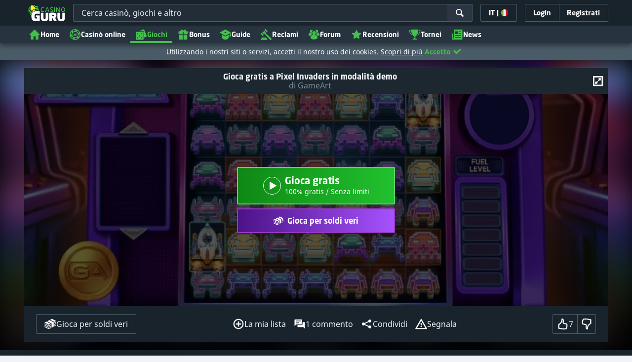

--- FILE ---
content_type: image/svg+xml;charset=UTF-8
request_url: https://static.casinoguru-it.com/pict/123986/Gamerart_white.svg?timestamp=1746008128000&imageDataId=374650&webp=true
body_size: 1281
content:
<?xml version="1.0" encoding="utf-8"?>
<!-- Generator: Adobe Illustrator 23.0.0, SVG Export Plug-In . SVG Version: 6.00 Build 0)  -->
<svg version="1.1" id="Layer_1" xmlns="http://www.w3.org/2000/svg" xmlns:xlink="http://www.w3.org/1999/xlink" x="0px" y="0px"
	 viewBox="0 0 400 230" style="enable-background:new 0 0 400 230;" xml:space="preserve">
<style type="text/css">
	.st0{display:none;}
	.st1{display:inline;}
	.st2{fill:#FFFFFF;}
</style>
<g class="st0">
	<rect x="-12" y="-9" class="st1" width="424" height="252"/>
</g>
<g>
	<path class="st2" d="M30.7,136.8c0-14.6,0-29,0-43.5c0.3,0,0.7,0,1,0c65.7,0,131.4,0,197.1,0c0.6,0,1.1,0.1,1.5,0.7
		c9.7,14.2,19.4,28.3,29.1,42.4c0.1,0.1,0.1,0.2,0.2,0.4c-0.3,0-0.6,0.1-0.8,0.1c-3.4,0-6.8,0-10.2,0c-0.6,0-1-0.2-1.4-0.7
		c-1.3-2-2.7-4-4.1-6c-0.3-0.4-0.8-0.7-1.3-0.7c-8.9,0-17.7,0-26.6,0c-0.4,0-1,0.3-1.2,0.7c-1.3,1.9-2.6,3.8-3.9,5.7
		c-0.5,0.7-1,0.9-1.8,0.9c-42.3,0-84.5,0-126.8,0c-16.5,0-33,0-49.5,0C31.7,136.8,31.2,136.8,30.7,136.8z M76.5,103.9
		c-1.6-1-3.1-2.1-4.7-2.7c-7.8-3-15.7-3.2-23.5-0.3c-7.2,2.7-10.7,8.7-9.8,16.4c0.8,6.3,4.7,10.1,10.5,12.2
		c5.3,1.9,10.8,1.9,16.3,1.2c4-0.5,7.8-1.8,11-4.4c0.4-0.3,0.7-0.9,0.7-1.4c0.1-3.8,0-7.6,0-11.4c0-0.3,0-0.6-0.1-0.9
		c-6.9,0-13.8,0-20.7,0c0,1.9,0,3.8,0,5.8c4.8,0,9.6,0,14.4,0c0,0.9,0,1.7,0,2.6c0,2.2,0,2.3-2.1,3.1c-5.6,2-11.3,2.1-16.9,0.4
		c-3.4-1-5.6-3.3-6.2-6.9c-1-6.2,1.2-10.8,7.9-12.3c4-0.9,8.1-0.8,12.2-0.1c2.7,0.5,5.1,1.7,7.2,3.6C74,107.1,75.2,105.6,76.5,103.9
		z M131.2,99.1c0,10.5,0,21,0,31.4c2.2,0,4.3,0,6.6,0c0-6.2,0-12.3,0-18.6c4.5,4.1,8.9,8.1,13.3,12.1c1,0.9,1.5,0.9,2.5-0.1
		c3.1-3,6.3-6.1,9.5-9.1c1-0.9,2-1.9,3.1-3c0,6.3,0,12.4,0,18.5c2.2,0,4.4,0,6.5,0c0-10.5,0-21,0-31.4c-1-0.2-1.8,0.1-2.5,0.8
		c-3.9,3.8-7.8,7.5-11.8,11.3c-2,1.9-4,3.8-6,5.7c-0.2-0.2-0.4-0.3-0.6-0.5c-6-5.5-12-10.9-17.9-16.4
		C133.1,99.2,132.4,98.7,131.2,99.1z M203.3,124.5c-4.6,0-8.8,0-13.2,0c0-2.4,0-4.7,0-7c0.5,0,0.8,0,1.2,0c5.2,0,10.4,0,15.7,0
		c0.3,0,0.8,0,1-0.2c1.2-1.8,2.4-3.6,3.7-5.6c-7.4,0-14.5,0-21.6,0c0-2.1,0-4.1,0-6.2c0.5,0,0.8,0,1.2,0c7.8,0,15.6,0,23.5,0
		c0.7,0,1.1-0.1,1.5-0.8c0.9-1.5,1.9-2.9,2.8-4.4c0.2-0.2,0.3-0.5,0.4-0.8c-12.1,0-24.1,0-36,0c0,10.4,0,20.7,0,31
		c5.1,0,10.2,0,15.2,0c0.3,0,0.7-0.1,0.8-0.3C200.8,128.4,201.9,126.6,203.3,124.5z M80.6,130.5c2.3,0,4.4,0,6.4,0
		c0.3,0,0.8-0.3,1-0.5c1.1-1.5,2-3,3.1-4.5c0.2-0.3,0.8-0.6,1.2-0.6c7,0,13.9,0,20.9,0c0.6,0,1,0.1,1.3,0.7c1,1.5,2,2.9,3,4.4
		c0.2,0.3,0.5,0.6,0.8,0.6c2.3,0,4.6,0,7,0c-0.2-0.4-0.4-0.6-0.5-0.9c-6.9-10-13.8-20.1-20.7-30.1c-1-1.4-1.7-1.4-2.7,0
		c-6.6,9.9-13.3,19.7-19.9,29.6C81.3,129.5,81,129.9,80.6,130.5z M220.8,119.9c5.2,0,10.2,0,15.3,0c-2.6-3.8-5.1-7.5-7.7-11.3
		C225.8,112.4,223.4,116.1,220.8,119.9z"/>
	<path class="st2" d="M275,121.6c0,5.1,0,10.1,0,15.1c-3.5,0-7,0-10.5,0c0-14,0-28.1,0-42.2c0.1,0,0.3-0.1,0.4-0.1
		c10.4,0,20.8,0,31.1,0.1c3.5,0,7,0.6,10.3,2.1c4.6,2.1,7,5.6,7.2,10.6c0.2,5.3-2,9.3-6.7,11.8c-1.3,0.7-2.7,1.1-4.1,1.7
		c4.8,5.3,9.6,10.6,14.5,16.1c-0.5,0-0.8,0-1.1,0c-3.8,0-7.6,0-11.4,0c-0.5,0-1-0.3-1.3-0.6c-4.2-4.6-8.4-9.2-12.5-13.8
		c-0.5-0.5-0.9-0.7-1.6-0.7C284.6,121.6,279.9,121.6,275,121.6z M275,112.4c0.2,0,0.4,0,0.5,0c6.1,0,12.2,0.1,18.3,0
		c2.2,0,4.4-0.4,6.5-0.9c1.9-0.5,2.5-1.5,2.5-3.6c0-1.7-0.7-2.7-2.5-3.2c-2-0.4-4-0.8-6.1-0.8c-6-0.1-12.1-0.1-18.1-0.1
		c-0.3,0-0.7,0-1.1,0C275,106.8,275,109.5,275,112.4z"/>
	<path class="st2" d="M338.9,104.1c-6.7,0-13.2,0-19.8,0c0-3.2,0-6.4,0-9.6c16.7,0,33.4,0,50.2,0c0,3.1,0,6.3,0,9.5
		c-6.5,0-13.1,0-19.8,0c0,10.9,0,21.8,0,32.6c-3.6,0-7,0-10.6,0C338.9,125.9,338.9,115,338.9,104.1z"/>
	<path class="st2" d="M102.7,108.3c2.5,3.6,4.9,7.1,7.4,10.7c-4.9,0-9.7,0-14.6,0C97.9,115.4,100.2,111.9,102.7,108.3z"/>
</g>
</svg>
